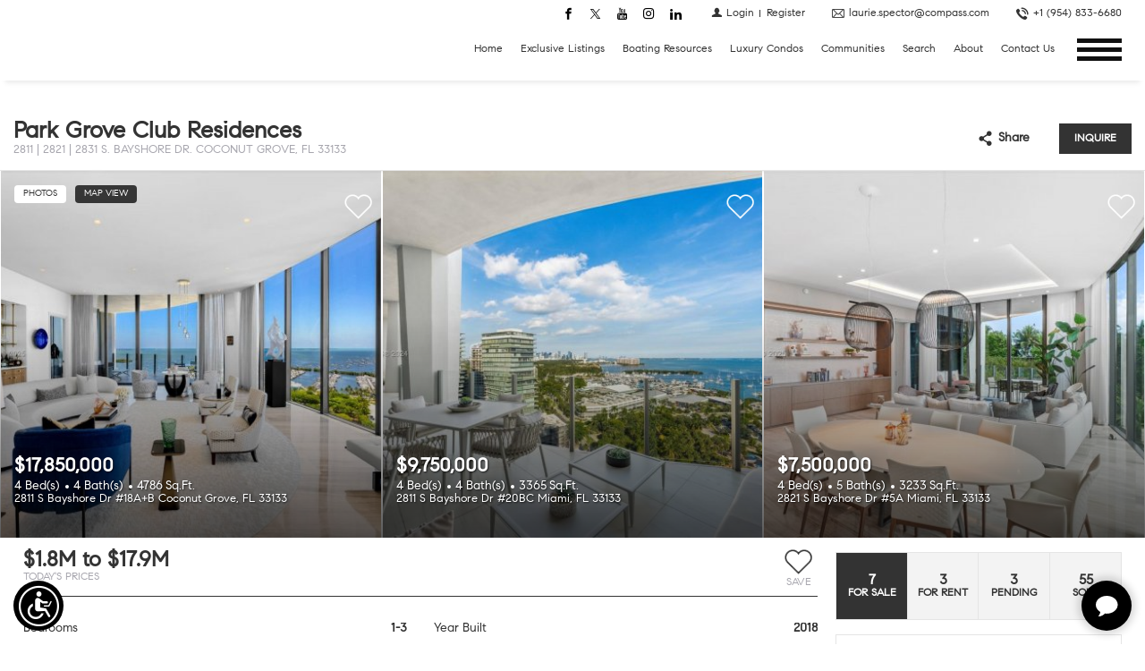

--- FILE ---
content_type: text/html; charset=utf-8
request_url: https://www.google.com/recaptcha/api2/anchor?ar=1&k=6LffcTwlAAAAALGZc78v8xpHGc5wribMpZucolyA&co=aHR0cHM6Ly9sYXVyaWVzcGVjdG9yLmNvbTo0NDM.&hl=en&v=PoyoqOPhxBO7pBk68S4YbpHZ&size=invisible&anchor-ms=20000&execute-ms=30000&cb=mmuqbog3jnkc
body_size: 48667
content:
<!DOCTYPE HTML><html dir="ltr" lang="en"><head><meta http-equiv="Content-Type" content="text/html; charset=UTF-8">
<meta http-equiv="X-UA-Compatible" content="IE=edge">
<title>reCAPTCHA</title>
<style type="text/css">
/* cyrillic-ext */
@font-face {
  font-family: 'Roboto';
  font-style: normal;
  font-weight: 400;
  font-stretch: 100%;
  src: url(//fonts.gstatic.com/s/roboto/v48/KFO7CnqEu92Fr1ME7kSn66aGLdTylUAMa3GUBHMdazTgWw.woff2) format('woff2');
  unicode-range: U+0460-052F, U+1C80-1C8A, U+20B4, U+2DE0-2DFF, U+A640-A69F, U+FE2E-FE2F;
}
/* cyrillic */
@font-face {
  font-family: 'Roboto';
  font-style: normal;
  font-weight: 400;
  font-stretch: 100%;
  src: url(//fonts.gstatic.com/s/roboto/v48/KFO7CnqEu92Fr1ME7kSn66aGLdTylUAMa3iUBHMdazTgWw.woff2) format('woff2');
  unicode-range: U+0301, U+0400-045F, U+0490-0491, U+04B0-04B1, U+2116;
}
/* greek-ext */
@font-face {
  font-family: 'Roboto';
  font-style: normal;
  font-weight: 400;
  font-stretch: 100%;
  src: url(//fonts.gstatic.com/s/roboto/v48/KFO7CnqEu92Fr1ME7kSn66aGLdTylUAMa3CUBHMdazTgWw.woff2) format('woff2');
  unicode-range: U+1F00-1FFF;
}
/* greek */
@font-face {
  font-family: 'Roboto';
  font-style: normal;
  font-weight: 400;
  font-stretch: 100%;
  src: url(//fonts.gstatic.com/s/roboto/v48/KFO7CnqEu92Fr1ME7kSn66aGLdTylUAMa3-UBHMdazTgWw.woff2) format('woff2');
  unicode-range: U+0370-0377, U+037A-037F, U+0384-038A, U+038C, U+038E-03A1, U+03A3-03FF;
}
/* math */
@font-face {
  font-family: 'Roboto';
  font-style: normal;
  font-weight: 400;
  font-stretch: 100%;
  src: url(//fonts.gstatic.com/s/roboto/v48/KFO7CnqEu92Fr1ME7kSn66aGLdTylUAMawCUBHMdazTgWw.woff2) format('woff2');
  unicode-range: U+0302-0303, U+0305, U+0307-0308, U+0310, U+0312, U+0315, U+031A, U+0326-0327, U+032C, U+032F-0330, U+0332-0333, U+0338, U+033A, U+0346, U+034D, U+0391-03A1, U+03A3-03A9, U+03B1-03C9, U+03D1, U+03D5-03D6, U+03F0-03F1, U+03F4-03F5, U+2016-2017, U+2034-2038, U+203C, U+2040, U+2043, U+2047, U+2050, U+2057, U+205F, U+2070-2071, U+2074-208E, U+2090-209C, U+20D0-20DC, U+20E1, U+20E5-20EF, U+2100-2112, U+2114-2115, U+2117-2121, U+2123-214F, U+2190, U+2192, U+2194-21AE, U+21B0-21E5, U+21F1-21F2, U+21F4-2211, U+2213-2214, U+2216-22FF, U+2308-230B, U+2310, U+2319, U+231C-2321, U+2336-237A, U+237C, U+2395, U+239B-23B7, U+23D0, U+23DC-23E1, U+2474-2475, U+25AF, U+25B3, U+25B7, U+25BD, U+25C1, U+25CA, U+25CC, U+25FB, U+266D-266F, U+27C0-27FF, U+2900-2AFF, U+2B0E-2B11, U+2B30-2B4C, U+2BFE, U+3030, U+FF5B, U+FF5D, U+1D400-1D7FF, U+1EE00-1EEFF;
}
/* symbols */
@font-face {
  font-family: 'Roboto';
  font-style: normal;
  font-weight: 400;
  font-stretch: 100%;
  src: url(//fonts.gstatic.com/s/roboto/v48/KFO7CnqEu92Fr1ME7kSn66aGLdTylUAMaxKUBHMdazTgWw.woff2) format('woff2');
  unicode-range: U+0001-000C, U+000E-001F, U+007F-009F, U+20DD-20E0, U+20E2-20E4, U+2150-218F, U+2190, U+2192, U+2194-2199, U+21AF, U+21E6-21F0, U+21F3, U+2218-2219, U+2299, U+22C4-22C6, U+2300-243F, U+2440-244A, U+2460-24FF, U+25A0-27BF, U+2800-28FF, U+2921-2922, U+2981, U+29BF, U+29EB, U+2B00-2BFF, U+4DC0-4DFF, U+FFF9-FFFB, U+10140-1018E, U+10190-1019C, U+101A0, U+101D0-101FD, U+102E0-102FB, U+10E60-10E7E, U+1D2C0-1D2D3, U+1D2E0-1D37F, U+1F000-1F0FF, U+1F100-1F1AD, U+1F1E6-1F1FF, U+1F30D-1F30F, U+1F315, U+1F31C, U+1F31E, U+1F320-1F32C, U+1F336, U+1F378, U+1F37D, U+1F382, U+1F393-1F39F, U+1F3A7-1F3A8, U+1F3AC-1F3AF, U+1F3C2, U+1F3C4-1F3C6, U+1F3CA-1F3CE, U+1F3D4-1F3E0, U+1F3ED, U+1F3F1-1F3F3, U+1F3F5-1F3F7, U+1F408, U+1F415, U+1F41F, U+1F426, U+1F43F, U+1F441-1F442, U+1F444, U+1F446-1F449, U+1F44C-1F44E, U+1F453, U+1F46A, U+1F47D, U+1F4A3, U+1F4B0, U+1F4B3, U+1F4B9, U+1F4BB, U+1F4BF, U+1F4C8-1F4CB, U+1F4D6, U+1F4DA, U+1F4DF, U+1F4E3-1F4E6, U+1F4EA-1F4ED, U+1F4F7, U+1F4F9-1F4FB, U+1F4FD-1F4FE, U+1F503, U+1F507-1F50B, U+1F50D, U+1F512-1F513, U+1F53E-1F54A, U+1F54F-1F5FA, U+1F610, U+1F650-1F67F, U+1F687, U+1F68D, U+1F691, U+1F694, U+1F698, U+1F6AD, U+1F6B2, U+1F6B9-1F6BA, U+1F6BC, U+1F6C6-1F6CF, U+1F6D3-1F6D7, U+1F6E0-1F6EA, U+1F6F0-1F6F3, U+1F6F7-1F6FC, U+1F700-1F7FF, U+1F800-1F80B, U+1F810-1F847, U+1F850-1F859, U+1F860-1F887, U+1F890-1F8AD, U+1F8B0-1F8BB, U+1F8C0-1F8C1, U+1F900-1F90B, U+1F93B, U+1F946, U+1F984, U+1F996, U+1F9E9, U+1FA00-1FA6F, U+1FA70-1FA7C, U+1FA80-1FA89, U+1FA8F-1FAC6, U+1FACE-1FADC, U+1FADF-1FAE9, U+1FAF0-1FAF8, U+1FB00-1FBFF;
}
/* vietnamese */
@font-face {
  font-family: 'Roboto';
  font-style: normal;
  font-weight: 400;
  font-stretch: 100%;
  src: url(//fonts.gstatic.com/s/roboto/v48/KFO7CnqEu92Fr1ME7kSn66aGLdTylUAMa3OUBHMdazTgWw.woff2) format('woff2');
  unicode-range: U+0102-0103, U+0110-0111, U+0128-0129, U+0168-0169, U+01A0-01A1, U+01AF-01B0, U+0300-0301, U+0303-0304, U+0308-0309, U+0323, U+0329, U+1EA0-1EF9, U+20AB;
}
/* latin-ext */
@font-face {
  font-family: 'Roboto';
  font-style: normal;
  font-weight: 400;
  font-stretch: 100%;
  src: url(//fonts.gstatic.com/s/roboto/v48/KFO7CnqEu92Fr1ME7kSn66aGLdTylUAMa3KUBHMdazTgWw.woff2) format('woff2');
  unicode-range: U+0100-02BA, U+02BD-02C5, U+02C7-02CC, U+02CE-02D7, U+02DD-02FF, U+0304, U+0308, U+0329, U+1D00-1DBF, U+1E00-1E9F, U+1EF2-1EFF, U+2020, U+20A0-20AB, U+20AD-20C0, U+2113, U+2C60-2C7F, U+A720-A7FF;
}
/* latin */
@font-face {
  font-family: 'Roboto';
  font-style: normal;
  font-weight: 400;
  font-stretch: 100%;
  src: url(//fonts.gstatic.com/s/roboto/v48/KFO7CnqEu92Fr1ME7kSn66aGLdTylUAMa3yUBHMdazQ.woff2) format('woff2');
  unicode-range: U+0000-00FF, U+0131, U+0152-0153, U+02BB-02BC, U+02C6, U+02DA, U+02DC, U+0304, U+0308, U+0329, U+2000-206F, U+20AC, U+2122, U+2191, U+2193, U+2212, U+2215, U+FEFF, U+FFFD;
}
/* cyrillic-ext */
@font-face {
  font-family: 'Roboto';
  font-style: normal;
  font-weight: 500;
  font-stretch: 100%;
  src: url(//fonts.gstatic.com/s/roboto/v48/KFO7CnqEu92Fr1ME7kSn66aGLdTylUAMa3GUBHMdazTgWw.woff2) format('woff2');
  unicode-range: U+0460-052F, U+1C80-1C8A, U+20B4, U+2DE0-2DFF, U+A640-A69F, U+FE2E-FE2F;
}
/* cyrillic */
@font-face {
  font-family: 'Roboto';
  font-style: normal;
  font-weight: 500;
  font-stretch: 100%;
  src: url(//fonts.gstatic.com/s/roboto/v48/KFO7CnqEu92Fr1ME7kSn66aGLdTylUAMa3iUBHMdazTgWw.woff2) format('woff2');
  unicode-range: U+0301, U+0400-045F, U+0490-0491, U+04B0-04B1, U+2116;
}
/* greek-ext */
@font-face {
  font-family: 'Roboto';
  font-style: normal;
  font-weight: 500;
  font-stretch: 100%;
  src: url(//fonts.gstatic.com/s/roboto/v48/KFO7CnqEu92Fr1ME7kSn66aGLdTylUAMa3CUBHMdazTgWw.woff2) format('woff2');
  unicode-range: U+1F00-1FFF;
}
/* greek */
@font-face {
  font-family: 'Roboto';
  font-style: normal;
  font-weight: 500;
  font-stretch: 100%;
  src: url(//fonts.gstatic.com/s/roboto/v48/KFO7CnqEu92Fr1ME7kSn66aGLdTylUAMa3-UBHMdazTgWw.woff2) format('woff2');
  unicode-range: U+0370-0377, U+037A-037F, U+0384-038A, U+038C, U+038E-03A1, U+03A3-03FF;
}
/* math */
@font-face {
  font-family: 'Roboto';
  font-style: normal;
  font-weight: 500;
  font-stretch: 100%;
  src: url(//fonts.gstatic.com/s/roboto/v48/KFO7CnqEu92Fr1ME7kSn66aGLdTylUAMawCUBHMdazTgWw.woff2) format('woff2');
  unicode-range: U+0302-0303, U+0305, U+0307-0308, U+0310, U+0312, U+0315, U+031A, U+0326-0327, U+032C, U+032F-0330, U+0332-0333, U+0338, U+033A, U+0346, U+034D, U+0391-03A1, U+03A3-03A9, U+03B1-03C9, U+03D1, U+03D5-03D6, U+03F0-03F1, U+03F4-03F5, U+2016-2017, U+2034-2038, U+203C, U+2040, U+2043, U+2047, U+2050, U+2057, U+205F, U+2070-2071, U+2074-208E, U+2090-209C, U+20D0-20DC, U+20E1, U+20E5-20EF, U+2100-2112, U+2114-2115, U+2117-2121, U+2123-214F, U+2190, U+2192, U+2194-21AE, U+21B0-21E5, U+21F1-21F2, U+21F4-2211, U+2213-2214, U+2216-22FF, U+2308-230B, U+2310, U+2319, U+231C-2321, U+2336-237A, U+237C, U+2395, U+239B-23B7, U+23D0, U+23DC-23E1, U+2474-2475, U+25AF, U+25B3, U+25B7, U+25BD, U+25C1, U+25CA, U+25CC, U+25FB, U+266D-266F, U+27C0-27FF, U+2900-2AFF, U+2B0E-2B11, U+2B30-2B4C, U+2BFE, U+3030, U+FF5B, U+FF5D, U+1D400-1D7FF, U+1EE00-1EEFF;
}
/* symbols */
@font-face {
  font-family: 'Roboto';
  font-style: normal;
  font-weight: 500;
  font-stretch: 100%;
  src: url(//fonts.gstatic.com/s/roboto/v48/KFO7CnqEu92Fr1ME7kSn66aGLdTylUAMaxKUBHMdazTgWw.woff2) format('woff2');
  unicode-range: U+0001-000C, U+000E-001F, U+007F-009F, U+20DD-20E0, U+20E2-20E4, U+2150-218F, U+2190, U+2192, U+2194-2199, U+21AF, U+21E6-21F0, U+21F3, U+2218-2219, U+2299, U+22C4-22C6, U+2300-243F, U+2440-244A, U+2460-24FF, U+25A0-27BF, U+2800-28FF, U+2921-2922, U+2981, U+29BF, U+29EB, U+2B00-2BFF, U+4DC0-4DFF, U+FFF9-FFFB, U+10140-1018E, U+10190-1019C, U+101A0, U+101D0-101FD, U+102E0-102FB, U+10E60-10E7E, U+1D2C0-1D2D3, U+1D2E0-1D37F, U+1F000-1F0FF, U+1F100-1F1AD, U+1F1E6-1F1FF, U+1F30D-1F30F, U+1F315, U+1F31C, U+1F31E, U+1F320-1F32C, U+1F336, U+1F378, U+1F37D, U+1F382, U+1F393-1F39F, U+1F3A7-1F3A8, U+1F3AC-1F3AF, U+1F3C2, U+1F3C4-1F3C6, U+1F3CA-1F3CE, U+1F3D4-1F3E0, U+1F3ED, U+1F3F1-1F3F3, U+1F3F5-1F3F7, U+1F408, U+1F415, U+1F41F, U+1F426, U+1F43F, U+1F441-1F442, U+1F444, U+1F446-1F449, U+1F44C-1F44E, U+1F453, U+1F46A, U+1F47D, U+1F4A3, U+1F4B0, U+1F4B3, U+1F4B9, U+1F4BB, U+1F4BF, U+1F4C8-1F4CB, U+1F4D6, U+1F4DA, U+1F4DF, U+1F4E3-1F4E6, U+1F4EA-1F4ED, U+1F4F7, U+1F4F9-1F4FB, U+1F4FD-1F4FE, U+1F503, U+1F507-1F50B, U+1F50D, U+1F512-1F513, U+1F53E-1F54A, U+1F54F-1F5FA, U+1F610, U+1F650-1F67F, U+1F687, U+1F68D, U+1F691, U+1F694, U+1F698, U+1F6AD, U+1F6B2, U+1F6B9-1F6BA, U+1F6BC, U+1F6C6-1F6CF, U+1F6D3-1F6D7, U+1F6E0-1F6EA, U+1F6F0-1F6F3, U+1F6F7-1F6FC, U+1F700-1F7FF, U+1F800-1F80B, U+1F810-1F847, U+1F850-1F859, U+1F860-1F887, U+1F890-1F8AD, U+1F8B0-1F8BB, U+1F8C0-1F8C1, U+1F900-1F90B, U+1F93B, U+1F946, U+1F984, U+1F996, U+1F9E9, U+1FA00-1FA6F, U+1FA70-1FA7C, U+1FA80-1FA89, U+1FA8F-1FAC6, U+1FACE-1FADC, U+1FADF-1FAE9, U+1FAF0-1FAF8, U+1FB00-1FBFF;
}
/* vietnamese */
@font-face {
  font-family: 'Roboto';
  font-style: normal;
  font-weight: 500;
  font-stretch: 100%;
  src: url(//fonts.gstatic.com/s/roboto/v48/KFO7CnqEu92Fr1ME7kSn66aGLdTylUAMa3OUBHMdazTgWw.woff2) format('woff2');
  unicode-range: U+0102-0103, U+0110-0111, U+0128-0129, U+0168-0169, U+01A0-01A1, U+01AF-01B0, U+0300-0301, U+0303-0304, U+0308-0309, U+0323, U+0329, U+1EA0-1EF9, U+20AB;
}
/* latin-ext */
@font-face {
  font-family: 'Roboto';
  font-style: normal;
  font-weight: 500;
  font-stretch: 100%;
  src: url(//fonts.gstatic.com/s/roboto/v48/KFO7CnqEu92Fr1ME7kSn66aGLdTylUAMa3KUBHMdazTgWw.woff2) format('woff2');
  unicode-range: U+0100-02BA, U+02BD-02C5, U+02C7-02CC, U+02CE-02D7, U+02DD-02FF, U+0304, U+0308, U+0329, U+1D00-1DBF, U+1E00-1E9F, U+1EF2-1EFF, U+2020, U+20A0-20AB, U+20AD-20C0, U+2113, U+2C60-2C7F, U+A720-A7FF;
}
/* latin */
@font-face {
  font-family: 'Roboto';
  font-style: normal;
  font-weight: 500;
  font-stretch: 100%;
  src: url(//fonts.gstatic.com/s/roboto/v48/KFO7CnqEu92Fr1ME7kSn66aGLdTylUAMa3yUBHMdazQ.woff2) format('woff2');
  unicode-range: U+0000-00FF, U+0131, U+0152-0153, U+02BB-02BC, U+02C6, U+02DA, U+02DC, U+0304, U+0308, U+0329, U+2000-206F, U+20AC, U+2122, U+2191, U+2193, U+2212, U+2215, U+FEFF, U+FFFD;
}
/* cyrillic-ext */
@font-face {
  font-family: 'Roboto';
  font-style: normal;
  font-weight: 900;
  font-stretch: 100%;
  src: url(//fonts.gstatic.com/s/roboto/v48/KFO7CnqEu92Fr1ME7kSn66aGLdTylUAMa3GUBHMdazTgWw.woff2) format('woff2');
  unicode-range: U+0460-052F, U+1C80-1C8A, U+20B4, U+2DE0-2DFF, U+A640-A69F, U+FE2E-FE2F;
}
/* cyrillic */
@font-face {
  font-family: 'Roboto';
  font-style: normal;
  font-weight: 900;
  font-stretch: 100%;
  src: url(//fonts.gstatic.com/s/roboto/v48/KFO7CnqEu92Fr1ME7kSn66aGLdTylUAMa3iUBHMdazTgWw.woff2) format('woff2');
  unicode-range: U+0301, U+0400-045F, U+0490-0491, U+04B0-04B1, U+2116;
}
/* greek-ext */
@font-face {
  font-family: 'Roboto';
  font-style: normal;
  font-weight: 900;
  font-stretch: 100%;
  src: url(//fonts.gstatic.com/s/roboto/v48/KFO7CnqEu92Fr1ME7kSn66aGLdTylUAMa3CUBHMdazTgWw.woff2) format('woff2');
  unicode-range: U+1F00-1FFF;
}
/* greek */
@font-face {
  font-family: 'Roboto';
  font-style: normal;
  font-weight: 900;
  font-stretch: 100%;
  src: url(//fonts.gstatic.com/s/roboto/v48/KFO7CnqEu92Fr1ME7kSn66aGLdTylUAMa3-UBHMdazTgWw.woff2) format('woff2');
  unicode-range: U+0370-0377, U+037A-037F, U+0384-038A, U+038C, U+038E-03A1, U+03A3-03FF;
}
/* math */
@font-face {
  font-family: 'Roboto';
  font-style: normal;
  font-weight: 900;
  font-stretch: 100%;
  src: url(//fonts.gstatic.com/s/roboto/v48/KFO7CnqEu92Fr1ME7kSn66aGLdTylUAMawCUBHMdazTgWw.woff2) format('woff2');
  unicode-range: U+0302-0303, U+0305, U+0307-0308, U+0310, U+0312, U+0315, U+031A, U+0326-0327, U+032C, U+032F-0330, U+0332-0333, U+0338, U+033A, U+0346, U+034D, U+0391-03A1, U+03A3-03A9, U+03B1-03C9, U+03D1, U+03D5-03D6, U+03F0-03F1, U+03F4-03F5, U+2016-2017, U+2034-2038, U+203C, U+2040, U+2043, U+2047, U+2050, U+2057, U+205F, U+2070-2071, U+2074-208E, U+2090-209C, U+20D0-20DC, U+20E1, U+20E5-20EF, U+2100-2112, U+2114-2115, U+2117-2121, U+2123-214F, U+2190, U+2192, U+2194-21AE, U+21B0-21E5, U+21F1-21F2, U+21F4-2211, U+2213-2214, U+2216-22FF, U+2308-230B, U+2310, U+2319, U+231C-2321, U+2336-237A, U+237C, U+2395, U+239B-23B7, U+23D0, U+23DC-23E1, U+2474-2475, U+25AF, U+25B3, U+25B7, U+25BD, U+25C1, U+25CA, U+25CC, U+25FB, U+266D-266F, U+27C0-27FF, U+2900-2AFF, U+2B0E-2B11, U+2B30-2B4C, U+2BFE, U+3030, U+FF5B, U+FF5D, U+1D400-1D7FF, U+1EE00-1EEFF;
}
/* symbols */
@font-face {
  font-family: 'Roboto';
  font-style: normal;
  font-weight: 900;
  font-stretch: 100%;
  src: url(//fonts.gstatic.com/s/roboto/v48/KFO7CnqEu92Fr1ME7kSn66aGLdTylUAMaxKUBHMdazTgWw.woff2) format('woff2');
  unicode-range: U+0001-000C, U+000E-001F, U+007F-009F, U+20DD-20E0, U+20E2-20E4, U+2150-218F, U+2190, U+2192, U+2194-2199, U+21AF, U+21E6-21F0, U+21F3, U+2218-2219, U+2299, U+22C4-22C6, U+2300-243F, U+2440-244A, U+2460-24FF, U+25A0-27BF, U+2800-28FF, U+2921-2922, U+2981, U+29BF, U+29EB, U+2B00-2BFF, U+4DC0-4DFF, U+FFF9-FFFB, U+10140-1018E, U+10190-1019C, U+101A0, U+101D0-101FD, U+102E0-102FB, U+10E60-10E7E, U+1D2C0-1D2D3, U+1D2E0-1D37F, U+1F000-1F0FF, U+1F100-1F1AD, U+1F1E6-1F1FF, U+1F30D-1F30F, U+1F315, U+1F31C, U+1F31E, U+1F320-1F32C, U+1F336, U+1F378, U+1F37D, U+1F382, U+1F393-1F39F, U+1F3A7-1F3A8, U+1F3AC-1F3AF, U+1F3C2, U+1F3C4-1F3C6, U+1F3CA-1F3CE, U+1F3D4-1F3E0, U+1F3ED, U+1F3F1-1F3F3, U+1F3F5-1F3F7, U+1F408, U+1F415, U+1F41F, U+1F426, U+1F43F, U+1F441-1F442, U+1F444, U+1F446-1F449, U+1F44C-1F44E, U+1F453, U+1F46A, U+1F47D, U+1F4A3, U+1F4B0, U+1F4B3, U+1F4B9, U+1F4BB, U+1F4BF, U+1F4C8-1F4CB, U+1F4D6, U+1F4DA, U+1F4DF, U+1F4E3-1F4E6, U+1F4EA-1F4ED, U+1F4F7, U+1F4F9-1F4FB, U+1F4FD-1F4FE, U+1F503, U+1F507-1F50B, U+1F50D, U+1F512-1F513, U+1F53E-1F54A, U+1F54F-1F5FA, U+1F610, U+1F650-1F67F, U+1F687, U+1F68D, U+1F691, U+1F694, U+1F698, U+1F6AD, U+1F6B2, U+1F6B9-1F6BA, U+1F6BC, U+1F6C6-1F6CF, U+1F6D3-1F6D7, U+1F6E0-1F6EA, U+1F6F0-1F6F3, U+1F6F7-1F6FC, U+1F700-1F7FF, U+1F800-1F80B, U+1F810-1F847, U+1F850-1F859, U+1F860-1F887, U+1F890-1F8AD, U+1F8B0-1F8BB, U+1F8C0-1F8C1, U+1F900-1F90B, U+1F93B, U+1F946, U+1F984, U+1F996, U+1F9E9, U+1FA00-1FA6F, U+1FA70-1FA7C, U+1FA80-1FA89, U+1FA8F-1FAC6, U+1FACE-1FADC, U+1FADF-1FAE9, U+1FAF0-1FAF8, U+1FB00-1FBFF;
}
/* vietnamese */
@font-face {
  font-family: 'Roboto';
  font-style: normal;
  font-weight: 900;
  font-stretch: 100%;
  src: url(//fonts.gstatic.com/s/roboto/v48/KFO7CnqEu92Fr1ME7kSn66aGLdTylUAMa3OUBHMdazTgWw.woff2) format('woff2');
  unicode-range: U+0102-0103, U+0110-0111, U+0128-0129, U+0168-0169, U+01A0-01A1, U+01AF-01B0, U+0300-0301, U+0303-0304, U+0308-0309, U+0323, U+0329, U+1EA0-1EF9, U+20AB;
}
/* latin-ext */
@font-face {
  font-family: 'Roboto';
  font-style: normal;
  font-weight: 900;
  font-stretch: 100%;
  src: url(//fonts.gstatic.com/s/roboto/v48/KFO7CnqEu92Fr1ME7kSn66aGLdTylUAMa3KUBHMdazTgWw.woff2) format('woff2');
  unicode-range: U+0100-02BA, U+02BD-02C5, U+02C7-02CC, U+02CE-02D7, U+02DD-02FF, U+0304, U+0308, U+0329, U+1D00-1DBF, U+1E00-1E9F, U+1EF2-1EFF, U+2020, U+20A0-20AB, U+20AD-20C0, U+2113, U+2C60-2C7F, U+A720-A7FF;
}
/* latin */
@font-face {
  font-family: 'Roboto';
  font-style: normal;
  font-weight: 900;
  font-stretch: 100%;
  src: url(//fonts.gstatic.com/s/roboto/v48/KFO7CnqEu92Fr1ME7kSn66aGLdTylUAMa3yUBHMdazQ.woff2) format('woff2');
  unicode-range: U+0000-00FF, U+0131, U+0152-0153, U+02BB-02BC, U+02C6, U+02DA, U+02DC, U+0304, U+0308, U+0329, U+2000-206F, U+20AC, U+2122, U+2191, U+2193, U+2212, U+2215, U+FEFF, U+FFFD;
}

</style>
<link rel="stylesheet" type="text/css" href="https://www.gstatic.com/recaptcha/releases/PoyoqOPhxBO7pBk68S4YbpHZ/styles__ltr.css">
<script nonce="xs82eKEmfvR2vuykhG6SaQ" type="text/javascript">window['__recaptcha_api'] = 'https://www.google.com/recaptcha/api2/';</script>
<script type="text/javascript" src="https://www.gstatic.com/recaptcha/releases/PoyoqOPhxBO7pBk68S4YbpHZ/recaptcha__en.js" nonce="xs82eKEmfvR2vuykhG6SaQ">
      
    </script></head>
<body><div id="rc-anchor-alert" class="rc-anchor-alert"></div>
<input type="hidden" id="recaptcha-token" value="[base64]">
<script type="text/javascript" nonce="xs82eKEmfvR2vuykhG6SaQ">
      recaptcha.anchor.Main.init("[\x22ainput\x22,[\x22bgdata\x22,\x22\x22,\[base64]/[base64]/[base64]/KE4oMTI0LHYsdi5HKSxMWihsLHYpKTpOKDEyNCx2LGwpLFYpLHYpLFQpKSxGKDE3MSx2KX0scjc9ZnVuY3Rpb24obCl7cmV0dXJuIGx9LEM9ZnVuY3Rpb24obCxWLHYpe04odixsLFYpLFZbYWtdPTI3OTZ9LG49ZnVuY3Rpb24obCxWKXtWLlg9KChWLlg/[base64]/[base64]/[base64]/[base64]/[base64]/[base64]/[base64]/[base64]/[base64]/[base64]/[base64]\\u003d\x22,\[base64]\\u003d\\u003d\x22,\x22F0ElWzzDiXc9fcK3VjTCk8OvwobCg8O1PsK0w4liVMKLXsKqR3MaPT7DrAZJw4kywpLDg8OxEcORUMODQXJ8aAbCtQA5wrbCqVHDtzlNWUMrw55ZWMKjw4F5ZxjChcO7X8KgQ8O7GMKTSkl8fA3DmXDDucOIW8K0Y8O6w4/CrQ7CncKGajQYLUjCn8KtXhgSNmckJ8Kcw7bDuQ/CvAbDhw48wq0iwqXDjjjCmilNX8Ofw6jDvmDDlMKEPQjCpz1gwpTDqsODwoVFwpEoVcOtwqPDjsO/[base64]/[base64]/DjcOxw6nCu2vCvcKdLsKhwrPCq8KdZiXDi8KUwpjCmTvCimUTw5jDoh8Pw6pifz/CgsKZwoXDjHDCtXXCksKowoNfw68Yw5IEwqkIwrfDhzwUHsOVYsOcw6LCoitLw45hwp0DLsO5wrrCtgjCh8KTKcO9Y8KCwpbDqEnDoDd4wozClMOYw6MfwqlIw6fCssOdXgDDnEV2D1TCuj/CkBDCuwtIPhLCvcKONBxIworCmU3DrsOrG8K/IVNrc8O+RcKKw5vCmFvClcKQLcOLw6PCqcKow7lYKmnClMK3w7Fow5fDmcOXLMK/bcKawq/Dv8Oswp0NZMOwb8K8Q8Oawqw5w7ViSk5BRRnCrMKjF0/DhMOiw4xtw5PDlMOsR1HDnEl9woLCuB4yEHQfIsKvQMKFTWZ4w73Dpkdnw6rCjglyOMKdVBvDkMOqwqwcwplbwq4Bw7PClsK0wpnDu0DCvXR9w79STMObQ2fDrcO9P8OcNxbDjAgmw63Cn0LCvcOjw6rCmk1fFi/ChcK0w45WSMKXwodOwq3DrDLDpxQTw4o8w7s8wqDDkjhiw6Y3NcKQcwxESivDvcOfeg3CncOFwqBjwrZJw63CpcODw7grfcOqw4scdwjDtcKsw6YDwrk9f8O3woFBI8Kbwp/CnG3DqEbCtcOPwq50Z3kbw5xmUcKFaWENwpMQDsKjwoPConxrDsKQW8K6S8K1CsO6PAHCiXHDo8KWV8KcJEBuw7RTDAfDiMKCwosaCcKwI8Knw7/DkCHCmT3DnD5MMMKKNMK2wovDhm/CmQQzVX3Driokw5d7w4FXwrnChUbDosOvFyXDmMOLwqdtJcK2w6zDqXDCiMKNwpMzw6ZmRMKuesOUFMKGZcKKAMOkambCnHDCr8ODw77DnyLCoxEuw4UUBmTDgcKEw5zDnMOGS2XDji/DssK7wrfDk1UyY8KSwrh/w6XDtTzDg8KawqExwp8RKn3DsxsxDAvDssOJf8OMBMKgwpjDgAsFesOFwq0vw4jCk1djbMOow60cwqHDtcKEw5lkw5YGNwRkw4UpEBLDoMKpwo47w6fDiDUKwpEbawtERGbDux1gwpfDpMKPe8KwEMOQZDLCjMKDw4XDhcKIw5obwo5uPiHClz/DvkhmwqPDi0kNBU7Dl35NXwcAw5jDicK6w4Fnw6bClMOaPMOoLsKICMKwF2V6wqbDmRDCtB/DijTCmE3CmsKLOMO0eFoVOGJ/HMOxw4tvw6JAB8K0wr7DkDEMLwMkw4XDhDU/cizCowI7wrTCqzgEF8K+asKywpzDj2FLwpoQw4TCnMKwwqHCmjgTwodGw6xvw4fDiBpew58UBzxJwr08DsKUw5/Dq1xPw5g8OsO4wozChsOuwr3CsEB9aFYhCxvCq8K8YR/DmhJnc8OSJMOYwoY2w6PCicO8AAE/XMK+YMKXdsO3w5BLwrfDtsODY8K8cMOiwo11XTpywoQ1wrhwJyIyGHfCgsKWcELDusKFwo/[base64]/[base64]/DqBwHw6AiKMK1woYNwr04Hm/Cs8KJw504wrvDlA3Cl3I2Om/Dr8KiCxopwosOwrBuKxTDmgzCoMK1w4A5w5HDqxInw7cCwoVFHlvDnMKCw5oowroLwoZ2w5VKw7pMwp42TFgXwq/CqT/Dt8Krw5zDglEmJcKEw7/DqcKKbHA4ExbCiMK9aA/Dk8OzSsOawr3CoRNWNcKgw7wJD8Olwp15ZMKSFcK1BG9VwonDj8O/wqfCqVc0w6B5wr7CnR3DnMK/YFdBw6BWw61kKh3DkMONfGvCmxUFw4N5w7w/EsOHcidOw7rCjcKracK8w7FZw4dXVDcHID/DrV12PcOrZWvDrsOJZcKtCVYJCMOMJcOsw7zDrA/DscOBwr4Tw6hLfEdaw47Cgys1Z8OswrIjwpfCtsKaFRQ+w43DsQpPwprDlztMBV3CtHPDvMOJDGdWw7LDoMOSw7UxwqLDm2/Cm2bCg3vDpHALEBfChcKAw7BJD8KpFR5ww5Eyw786w73DmFIBDMOZwpbDoMOvwprCu8KzAsOiaMOiP8O6MsK5PsK2wo7Cu8O/e8OFeW06w4jCscKvQMK8X8OGRz3CsynClMOOwq/Dp8OTFi0Ow6zDnsKbwoFdw4/CocOOw5PDi8K/CE/DjhvClHLCpFrCocKdIl3DjXUCAcOBw6IWFcOtRMOgw4k6w6fDlFPDuDMVw4HCn8OSw6cjeMKQZGg0e8KRA1jCky/[base64]/[base64]/DnzoHS8KoRnnDjDxTOcKew5kdw6pYScKoRgoiwpDCs2RqfSgFw5nCjMK7eCvChMOzwprDkcOkw6NCGkVrwo3Dv8Knw70OfMKvw57DhcKyEcKJw4rCpsKQwpXCumsaEMKww4V6wqNoZMKFwqLCmMKREwHCmcORDRLCjMKrHhbCrcK6w6/CikzDvAfChMOOwoNjw7nCnMKpMkHDlmnCuXTDssOfwpvDvy/[base64]/[base64]/XsKSHkpAAiZeByx+wo8sYcOrw60IwoXCusOWw6ZWYjsPFsOKw4d3wobDscOzXcOQaMOXw7PDk8KxD1gcwpnCk8KQD8KHcsO1w7fCv8KZwplrU2ZiSMOZcy5aLncGw6PClsKVeFhoTV5CIMKkwqFrw6hmw5Buwqgnw4/[base64]/[base64]/wph1JMKnSsKrwpbDlsKPw5Vlw5HDiB7CsMK+wo8iUDljZxYXwqXCgMKrT8KZfsKBNSjCgwjCpMKmw5cNw5EsU8Oucztpw6LChMKHaVpoKivCp8K/Nl/ChBJhPMKjFMKLTxUDwovDjMOAw6rDgTYGasOWw6TCqMKpw4wqw7lBw7pywpfDt8OrVMOKNsONw78SwqQ2XcOsITcvwovCkDEawqPDtxw+w6zDuVTCpQoiwrTCkcKiwph9JHDCpsOiwq9cP8KdBsO7w5UHIcKZK0QlK1HDncOCAMKDKsOTaBV/bsK8AMKSTBd+FBXCt8Ozw5Z6HcOBflhLT0ptwr/CtMO9VjjDhg/CpHLDlAfClMOywrokMMKKwpTChSfDhsOPVgnDsw4BXBUSFsKlccOiWTvDowpHw7UZKA/DpMKwworCtMOiPAcDw5rDsVRPQzHCg8KxwrDCtMOCw4/Dh8KTw7fDhMO7wp5LW0jCq8OTH2E+BsOiw61dw4bDlcOdwqHDvXbDlcO/[base64]/[base64]/[base64]/DhBlYB8OITTTDmMO4wqpnYi4wwrwgwqdQJlDCpMOjcH5EG0EyworCkcOcTDPCsFfDln4WYMORWMOjwp0rw73CgsOjw7fDhMKHw6cxQsKWwrt8acKYw6/Cqh/[base64]/BDcpwqfCgsOGf8KKw4PDlcOxX8OGw7NKI8OBOE3Cpj3DlWXCmMKLw4zChglEwpBJD8K/[base64]/[base64]/DqgHCjMKBwrfCj8OTJcKAw5/Dt8K2DDDCrMK5CcKQwrQNEgsqGcOMw7FVK8OywoHCmxfDkMK2ainDjDbDisKBCsO4w5rDuMKwwo88w60fw6EIw7ABwr3DqwdNw7/DqMOwQ0RTw44WwoNGwpRqw5YHDsO5w6XCoxIDKMKhG8KIw7/ClsKMZFDCjVXDmsOmJsKLJQXCtsOpw43DrMOkaSXDvUU/w6JuwpPCmEFwwpkyQgrDqMKBGsOSwoPCiTsewoMiPQrClxPCoEknHMO7aTzDsSPDlGXDvMKNSsKkXWjDlMOEBwMUVsKpdWjCiMKgUsOoT8OkwqhMbF3Cl8KFCMKWTMOqwozCs8ORwqjDuHHDhAFfAMKwP0HDuMO/wrZRw57DssKGwonCgD8nw6hOwqHCtGbDvCVJOzRZC8O2w6HDkMObKcKCYsKyYMKNbmZwdBRBLcKYwolKRC7DhcKwwobCiyY9w6HCkAxoHMKiRzXDiMK0w5PDssOAXAR/M8KOaGfCmS4ow6TCscOUK8Ocw7zDix7CpD7DikXDq1HCmcOSw7jDpcKgw7w3w7/DqBLDgcKgfl1Tw7kZw5LCocO2wqPDmsOswqVdw4TDq8KDAhTCjWLCm05hGsO9QcOCRWxgKCXDlVoaw4QzwqrDh2Umwoh1w7tHGTXDnsK+wovCncOgZcO5VcO+K1rDsnLCqEvChsKhFGHCkcK2Oz8hwrXDrW/CicKBwobDhz7CpjEmwopwRMOYcnUkwoQKHwTChMOlw49rw5ctUnXDtVRMw48rwr7DjFfDucKOw75oKDbDhRPCi8KCIsKyw5R4wrobFMOLw5XCq0/DqTLDjcOOIMOuYWvCnD8QPMOPFSUyw6bClMOUeB/DvcKQw75caD/DqMK+w7rDpsKnw4x8BwvDjBXDl8O2JBFmSMOtI8KUwpfCsMOpMAg6wo8GwpHCo8OdRcOpbMKrwr99TS/DjD83S8OnwpJnw7/Dm8OFdMKUwp7DrSxtV0XDksKjw7XDqmHDscKhOMO1C8ODGRLCssOvwoDDmcONwpzDssKFFw3DqwI8wpgyT8KsOcOmFDTCgSw+ZB0QwqnCs2IobjRGVsKVBcKGwoY5wqFif8KfEzPDlWHDl8KlV1HDvh5jFcKjwqDCqCbDgcKpwrlBASfDlcOcwoDDugUYw7/DukbDvsOHw5PCq3vDt1XDhsKfw4pyGcOKEMKcw4habWzCtHIuUMOSwrUAwqbDiifDqWvCvMO0woHDrBfCjMKhwp/CtMK/VWMQKcKlworCncOSZljDnU/ClcKfVnrClsOuCcOXwpPDoSDDisO8w6PDoBVyw6Vcw57DlcO2w67CszRlIxbDjkbCuMKYCsKxYxBbBFcWKcKBw5RTwpHCoyIqw7dSw4cQFGpow58DGADCr2XDmwRAwoZWw73DuMO/SsKkKiI7w6XCq8O0M19jwq4MwqttJn7CrMOCw5ceHMOiwpvDhGd8L8Onw6vDmExSwr9JNsOAQ27Cj3PChMKSw6Vdw7HDsMKVwqvCpsKnV3DDjsONwrEXKcOiw4LDmHoywpIXNhgbwpNHw7zDmcO/[base64]/CisOOWcKlw7zCgVjCocKHFDErYMKiw7/ChngYSGXDuGHDtihcwo3Ch8K9aBzCoSgwXcKpwqvCthXCgMOsw4Jaw7xOc3pzLm4Ow7zCucKlwopGJk7DqTXDusOOw4LCjCbDvsOsfgXDk8K8E8K7Z8KPwqTCnybCt8K5w6vCkTjCmMOaw63Dh8OKw6xGw7UzfcOWSy/Ch8KAwp/CimnCscOJw7nDnx4dIcOSw63DrxTCgVLCocKeL3XDgDTCkcOdQFzClHgfR8K+wqzDuQ0XVDTCqMKsw5RHTBMUwqnDk13DqmpwAHVww4jCpysWbEJNFiTCoH53w6LDuAPCtW/DlsK+woDCnX0awqkTZ8O9w47CoMKtw4nDvh8uwq1Qw4vCm8OCH2g1wrvDsMOtwrPCuAPClMOdIhR/wqp6Txcdw5jDgw0Ew4FWw44MBMK7dEFkwp4JCcOSw6RUN8O1wq3CpsKGwrQzwoTCqsKTRMKDw7TDuMO/J8OQYsKww5gawrfDuDxXO0vCjDQvFAbCkMKxw4vDmcOPwqjCg8OawpjCiwl/w53Dv8KawqbDqxlKcMOQQhhVACvDvyPCnHbCrsKvTcKlRQMMIMOlw4BNdcKMNsO3wpYoB8ORwrbDr8K6woEkfy1+XnJ9w4jCiDBZFcKoXw7DkMKCZQvDqyfDg8Kzw5gPw4PCksO8w684KsOZwrw/[base64]/CtMO+ZsK6GcORQsKJJ3HDvMOqwozCl8KHw7nCpDVaw71lw5ESwqIUSsOxwoApOW/[base64]/CgsOTwrrDiB4LEcOcwqUfwoAHcsKfCsO0wo9MDEsiGsK5wr7CthPCjBYgwpZUw5bChcKbw7Z7XmTCsnduw6YEwrnDv8KIcUh1wp3DnW8WJCMVwp3DqsKcbcOqw67DiMO1wq/[base64]/[base64]/CjxvDkcOIZATDkW4ANhvDpcOQw7XCqcK2aXV/w7bDisOdwpFlw4INw4sDH2PDvlTChsK4wrbDksKWw7Utw7jDgxTCjyZ+w5HDisKmbEduw74fw7vCk2ErW8ODVsOHWMOOS8OMwrDDtGbDisOmw7/DsHA/N8KlAcOCGmvCizZwfsKje8KRwqPDlEANcBfDocKLwrbDmcKCwog9HSbDoVbCh1sBYnR9woQLE8ORw7jCq8OmwozCt8Okw6DCmcKTH8Krw6onDMKiLRQZa2rCocOFw7olwocIw7AkYMOzwqzDngxIw7wBZWpywpNvwrgKKsOZYMOew6/CoMOvw5d3w7HCrsOzwpDDsMO1QBnDvwbDnjJtbzxeXRrCnsKUOsODdMK+XMK/KsOvOsOaE8Ofw6jDjDkDQMKyVkMjwqLCvEPCjcOqwoHCvzzDoB44w4E/woTCpGwswqXCl8Kcwp/DlnjDs1TDtRnCllRFw7bCnUkya8KsQDjDkcOpAMKcw7bChS5JYsKiOGPDu2XCpBoJw6Jsw77ChTXDmnbDn3fCnWpVS8O1JMKnIMOhC3DDk8KtwpVYw7/DisOBwr/DrcO0wpjCksK7w6vDpcO1w41OaVx5EVHCu8KeCH1Pwo0hw7k/[base64]/woYFw7/CpjfDtSBHAzgswqrDtBcuw7DDpMOAwo/DnlxgHcKBw6c2wrXCvMOcb8O6JCjCkGfCinLClGIxw7J6w6HCqBxsPMOwe8KJKcKCw55vZGhREUDDrcOvEjkKwqHDmgfCmgnCu8KNZMOTw4twwqZLwqsNw6bCpxvDnQlYbTUyZF/Dgg/Cug7CoCJ6EMKSwopxw4zCi37CpcKNwpPDlcKYWhDCmsK/wrUDwoDCr8K7w6xWfcK4A8OtwrjCncKtwpxzw4xCIMOxw7zDncOvKMKUwqwRFMOmw4hXRyPCsivCrcOzM8OSTsO+w6/Djx4sAcOBd8Oqw75mw5YMwrYSw6Ncc8OPfFTCtGdNw7pAEld0L23CqsKEw4UWc8OGwr3Do8KWw4hKaQJVLMOqw6t/w5FRGzhZSWbCvsObKl7DmcK5w4NBEGvDiMOxwo/Dv3TDrxnDmMKkaWfDtwUJP0/DsMOZwojCk8KyOsObOXlcwoN8w7/CosOgw4HDhQ0mJkxaPk4Ww5tnw5Ftw7A0B8KRwrZGw6UbwrTCucO1JMK0OGxvfzbDvMOjw6kuU8KWwqoNccKSwpcdAcORMsOHLMOuLsK0w7zDiivDp8KQB31bScO2w69+wonCikguYcKIwosUID/[base64]/[base64]/w6w/AMKsIMOeZcKxR8KYSB7CiVN0LV0IwqTCvsOJJ8OgKAPDs8K7GsKlw5Zkw4TCnXPDmMK6woTDsELDv8KxwoXDkljDtW/CicOJw67DsMKdPsOSKcKLw6JoZMKSwpgTwrTCrsKlUMO5wqnDj3c1woXCsgwzw5xdwp3CpC4bwoDDkcOdw5FgFsK9LMO3ei/DtiwRCj0OPMKpIMKmw6YjfFbCkBTDjkbDtcO0w6fDnF84w5vDr1HClUTCrMO7EcONS8Kewo7DjcO/CMKIw6vCusKFF8OFwrFvw6RsXcK5FcOSasOAw613eBrCsMKqw5HDtE8LL2bCk8OdQcOywr9NJMKWw5DDjsK4wrrCu8OdwqPCmzPDvMKBQsKYPsKQRcOywqJoB8OMwr4cw7tNw78TZmvDn8KYYsOfCCrDkcKNw7rCu2wywrp/A38dwpfDpxvCkcKjw7oqwqJEEj/CgcO2cMO+TGglOMOPwpnCtW/Dg0rDr8KDbsK8w5Zhw4LCgnw2w71dwq3DhsO/Yx8Ew5pBZMKdCsONHzdbw6DDgsOrfBFbwp7CukUew51eJsKxwqchw7lCw5JIFcKOw6FIw6QLQFNgYsO2woMDwoPCk3QFXmjDlzNewozDicOQw4IawqnCqVtPccOiW8KXSVsewqQsw7PDjMOuJsOIwrcQw5wmc8KWw7U8aTpNP8KCEcK0w6/[base64]/w5zCu8Oswq/DtcKFw5nDiMKUUELCgVsJw6Zhw7LDosKsQzDCoCVOwoopw6HDkcOcw6fCplwkw5bCqhs7w71VCUbDrMKUw5jCjMKQLGRVc0RxwqbCpMOEOV/CuTtsw67CuUBHwqHCs8OdN0vCnQHDtFXCuAzCqcKpacKuwrIhBcKFS8Kow688eMO/[base64]/wrsOG8OWP0FZw7vDv8KNwqNNwqULw5B0MMOBw5bCn8OpGsOxeUMUwqDCp8ODw4LDvkTDpgfDlcKdV8KINXIhw4/ChMKSwoMXFWBVwo3DplTDtcOhVcK7wocQSQnDtiPCt35vwrlNGAt+w6pOw7jDtsKbGk/CnlTCucOhdxnCnSnDjsOhwq5KwpTDssOwI23Dl08rHhjDscOrwpvDjMOTwpcCRsK5bcKLwqE7GRA8IsOrwoQiwoV0C0RnHx4xJ8OLw5AYeQktVW/ClsOfIcOjwqvDi0PDpsKPcBnCrgzCrCJZVsONw7gLw77DusKcw59Vw6BdwrJuOGY/D3YAKV/ChsK4bcKxUyMlUsKkwqM8YcO0wodnS8K4Kz9uwqVKDsOhwqfCvMOpXj9dwpchw4/CiQ/CjcKMwp49HWHCgsOgw5zClXM3AMKXwrTCjUXDk8KgwooswpFTKXXCh8KLw5HCq1TCn8KZc8OxEgd4wpbCj2c5Xycfw5B/w7/[base64]/Drzw/wpwmwrlubsOEwoHCqB9JZcO5w6VuwrXDnyHDjMODLcOgQMOeIWnCogTDpsOuwq/[base64]/dDzDvUHCucOCw4wkwpM3wr7Cl1LDoQ0qeBMXLsOHw4vCo8OAwptEaGUCw7oIBjPCmlYheiI7wo1cwpQQEMKIY8KMP0XDrsKIQcOIX8OuTnLCmmN3KDA3wpNqwqsNE1EaKX4/wrjChMObPsKTw4HCisOpLcKxwrzDjG8kdMO4w6dXwq9xNXrDtVjDlMKSwqbCr8OxwrjDg3EPw5/Cojgqw60BTThubsKJKMKMYcK5w5jCosKrwqXDksKuHU1vw7hhTcKyw7TCm3NkTcOpXcOtfcO3wprCksOJw7DDsXotSsKxMMKGRVkKw6PCg8OUKcK6TMOrYHcyw7PCrSAFDSQTwprCvzzDqMK0w47DsXzClsOqOyTCgsK/EMKxwoHCklFtbcKIAcO9XMKROsOrw77CnnvCn8KCYCYGwoQyWMOIKy81PMKfFcOiw4LDocKww6/CnsOCB8ODVRpvwrvCrsKNw5k/wpLDrXXDkcO8wpPCpArCjk/Dt0MPw57CsFMowoPCrhHDuG9mwqnCpW7Dg8OKTgHCgMO7w7ZDXsKfAUowNMKfw6h+w7PDh8Ksw6rCiTcvTMOlw7LCnsKYw79Iw6EeB8KQa2XCvHTCjcKXw4zCncKAwpIGworDim7DoxTDjMKZwoNtfj8bbgDDlS3Dmw/ChcO6wonDtcKLXcO4dsOnw4oPXsKEwqZ9w6dDwoZowphsBMO9w6DChi/CusKIb20SLsKbwo7DvD5SwoF1FcKMB8K0YDLCnXFxL1bCl25ew4g8VcKIDMOJw4TDk3LCsxTDkcKJVcOzwoTClWDCkFLCglHCiQtZYMKywoTCgDcrwp9PwqbCpUJHD1QnAEcjw57DuSbDqcOyeDLCp8OiaBlcwrwDwotawpF6wq/DjmkVwrjDpkPChcKlCnbCtAYxwpnCljoHGVzCrhE+ccOXZFjDg3cVw7zDnMKOw4NHNn3CjXA9BcKMLcOrwqLDngLCimTDtcOfB8KUw4rCoMK4w71vN1zDk8KkHsOiw7F9CsKewogWwo3CrcK4FsKpw4EHw5EzTMOiVGvDsMOpwqljwo/[base64]/[base64]/CkxLDocK5wrkFQ8KVVnXDnC7CoMOHfcOpSjjDk3zCoEPDnQXCrMOFAw1FwrZVw7HDgMK6wrXCsz7Cl8Onw5jDkMO2YTHDpiTDg8OwfcKKT8OiBcKbXMK8wrHDrMO5w5QYZUvCkHjCucOfbMORwoPChMOoRgcvdcK/w78Ca14hwppmLCjCqsOdLsK5wrccW8Kxw4IYw4TDmcKbw6DDicO2wq3CtsKLUVHCpCEnwq/DjRXDqFrCg8K8DMOzw59zKMKvw65ufMOjwpJ3clIlw7ptwpHCqcKMw6rDlcObbDQBW8Ohwr7Cn1zCl8OUasKVwrHDi8OXw6/[base64]/wrI+ZR5iw5bDnsOUAGUgA8O1w6gWwrzCg8O7M8K6w4kbw4IpTmBnw71dw5xMJzRAw7gLw5TCucObw5/Ck8K4VxrDinvDicO0w78ewoF9woIbw68Jw4RGw6jCrsODXcORdMOifT0vw5PDvcOAwqTCgsOJw6MhwofCocKkEB0UacKeN8OpNXEvwrTDiMOfCsOhVQg2w47DvFHCi2teP8KLVTdLwrPCgsKLw6bDqW9dwqQqwoTDmXvCnirCj8OJwofCkA1xV8K/wqbCjC/CnhJpw655wr/Ds8OpDCsxw6UGwqjDq8OFw55VOTDDg8OYGsOKJcKJFjobViobGcOBw5QgCwnCksKtTcKfVsKxwrnCm8O1wrNLbMOPF8KdLmRDdMK+AMKrGMKgwrQYEMO4wqLDo8O1Ym7DlF/DsMKuIsKbwo0+wrbDp8OjwqDCicOkDW3DhsO8AWzDsMKxw5/[base64]/DkcOpEgnCqzZGIw7DpkfDrQnCgsOYP8KyR2XCgBlHSMOGwozCnMKRwqEUVGo+wrAUZXnDmmRIwrpVw5FAwqPCrlnDrsORwo/[base64]/CtATCm8KMChd0Ii0dVMOdw6dzwrsnXxHCpzVNwpTCrQx2woLCgG7DsMOLcSJBwqQaL0Yow44zccKhVsOEw6p4AMKXHBrCnQ1jGBDClMOvJcOtD3EzClvDqMORbxzDrGPCj2PDrWkjwrvDpcODUcOaw6vDssOTw4TDn0wbw7nCuR7DvijChxB8w4N/w6nDo8OBwoPDkMOLfsO9w4PDnMOlwo/[base64]/Dqk8pwrwuw7DDqyfCjglYXytxwph/CsObw6PCmMOCwpDCucK8w7g4wp9Mw4txw5Ugw4/CjkPChcKpK8KyOkphbsK2woJKacOdAQxwY8OKTSXChREJwq8ORcKgL0TCsArCscK0M8OKw43DkWLDngHDnAF5D8K1w6rCrEAfbA3CnMKJHMO7w69qw41Vw6TCkMKsE3QFK0tyc8KmdcOaLMOOc8KhWj9xUWJEw4NeGMKyYsKSSMOIwpXDnsK2w7gkwrrCpUg/w4Zow6rCk8KeOMKaE1sMwr/[base64]/CjWDCuhRNw6nDqHvDlcK9wqckDm1UTAIbGxBXb8OBw6sIJmPDv8OLw5vDkMO7w6zDiX7CuMKPw7LDjMOBw7ILRSnDt3YOw4jDkcORFsOpw7rDtCfCokwzw6YiwpdHbMOlwq/CvcOwWDt3PSPDgyxyw6nDvcKgwqUgZ2PDgEAJw7RIaMOjwrLCm2kiw4VxfsO/wogYwqAiCihhwqUAHi8ACDvCq8Orw4ISw5bCnkZXPsKPT8KhwpRMKx/ChQYiw7sWFcOvwpVyG17Du8KFwrA7UVYZwq/CkHASFjghwoFnXMKFRMOQOlBwasOGKQzDrHLCkTkFOiABTcOAw5rChk8sw4w3HVQIwq4kahrCmlbCqsOoOwJDbMKeK8O5wq8Ew7fCgcKecmJnw6HDnw9pwp89e8OrUBZjcwwvBMKmw47DuMO/wqLCusO4w5NHwrRGTRfDmMKdbEHDlW0cwrdPW8Oewq3CjcKDwoHDvsOiw6VxwpMRw73Cm8KdIcO7wovDhmRkTDLCucOhw4x+w7kTwo5awpPCqCMeYhlERGBiW8OgIcO6TMKBwqvCusKHdcOywodew49Xw68xci/CpA0Cdz/[base64]/DhMKpRSXCs8O4wrDDiG0Gw5JewpXClwTDi3TDuMOJw4rCvwQsXXB0wrRwLjTDgnbCgy1ODFZDPMKfXsKDwpPCkk07OxHCvMKmw6jDoyvDnMK3w5LCiV5mw6lCPsOuIh52QsOGccK4w4/[base64]/CosOXDcOQw7NBwozDkn/CsDXCuMOqw4XCs8OCQ8KwwpcYwo/ClcOYwqBuw4LDpg3DhVLCtjEPwqrCkDfCgSAzC8KeRMKqwoNgw7HCiMKzEsKGVAJ1MMOXwrnDvcOxwo7CqsKUw7LCjsO/ZMK/[base64]/Cv8OML8K8w5LDjEXDsCpkw5fDiGbDpBTChsO8w7XCoxYof3/DkcOowqJYwr9iEMKAG03CvMKrwobDhTE1DlXDtcOmw75zMUDChcOnwr17w5jCvsOeWVh8WMKxw7FSwqnDkcOYOsKQw5/DuMKrwpNkA3o1wrnCt3PDmcK9wpLCmMO4LcOuwrDDrSlSwoLDsCU4wprDjnIRw7MrwrvDtEdywokJw4vCoMO5Ww7CsGPChCPCrEc0w7zDj0XDikXDtwPCk8Oow5DCv3Y9bMOZwr/DlQdWwoXDhhXCry3DnsKeX8KoP1rCjcOLw5bDjmHDlB4vw4BIwrvDr8KtD8KBXcKKVMO5wrdCw583woEfwoo/w5rDnXnDvMKLworDgMKCw7TDnsOcw5NhYAHDuWM1w5peOcKcwpg6TcO3TCBNwrU/wpt0wo/Dr1DDrivDqHvDlGoiXSxvG8KoeQzCs8K0wr5wBMKMHsKIw7zCv2LDn8O2SMO3w7sxw4Q4AyUrw6NrwocKEcO2VMOoeWxHwpvDpcOawqTDhMOLS8OYw43DiMK1TsK1X1XDrnTCoQ/[base64]/CmsKXWl/DjMO1PgLCmsKmaysBFGtFAHk/[base64]/[base64]/[base64]/[base64]/[base64]/DnsKXwpsbwpIrccOvw74yTi3ClhMJw542woDClnLDqB82wp7CvCjCoiHDuMOow6Q9BzECw6plbcKhfMK3w77Ci0HCthzCki3DsMOLw5TDn8K3VcOtDcOpwrptwpEQGHhPRsODEMOewqYUelVRFVY6O8OxNW8nUA3DhMK9w5kEwpIIKU/DusOaVsOyJsKFw7rDhsK/HDBow4DCuS9xwo9NL8KbScKIwqPCqWXCv8OEXMKIwo1aaC/DvMOEw6ZOwp8ew7DDgcKIZ8KuM3ZvUcO+w5rCtsOHw7U5bMKHwrjDicKXYwNiScKIwrw5wpgHQcOdw7g6w5QMDsOCw6Apwq1hUMOdw74Bw47Cr3TDsl3Ci8Kyw68XwpnDkijDjGRjYcKvw61EwoXCq8Oww7LDmH7DgcKtw65jWDnCosOfwr7Cp3/Dl8K+wo/DiR7CpsKbUcOQWzEXN0XDjzPCkcKDd8KqZ8KHeEw2VAxIwpkHw7PCkMOXFMOHLsKQwrhOXzl9woxwNHvDri5DUmvCqznCk8KswqvDtMOdw7lUN0LDm8K3wrLDnTwtw7ogIsK2wqTDkDPCmHtXOsOvw6BlEkMkC8OYB8KdRB7DnA7DgDoSw4nCjlB6w4/DsS5yw4TDhjIMUVwRLXLClsOeKUwqUsKXVQYqwpJYawILQF9RPWAyw5PDh8O6wrfDu3rCoiZlw7xjw7TChFzCv8O1w4U+HiUZJsOaw5zDgVlvw7nCtcKAEA/DtcO5AsKowoQLworCvn8ASwUZK1jDiVl0EMObwp4kw6pvwolOwqjClsKBwpsrXXEHQsKQwoh3YsOZXsOBDijDo0UEwo3CmFjDm8KXeW/[base64]/[base64]/[base64]/N0hdw7lewo53woPDjSDCp8ORcTsnw6jDnMK/fws9w7XCoMK0w7M1wpvDj8O4w4PDjnl4bgzClwcXwo7DhMO/[base64]/DgcOHaWI4d8KKw7/CkFIqR0hHw7zDgsOBw407cxHDrMKtwrfDgMKQwrjDmWsHw6pVw7vDnA/CrcK7SVlwCUwzw7RCO8KRw5ZnQW/DsMKSwq/[base64]/[base64]/CvknDmXJ+SwzDs8KpGsOCwrNUGsKiw67Dr8KjC8OvfcOXwqsvw4NYw6J7wozCukfCqk0MCsKtw5Z7w5UTMQlOwp4Rw7bDqcKsw63CgBxec8Ofw4/Cp1QQwo3DscKuCMO0dmHCjxfDvh3Ds8KVWknDlcOiVsOgw5FNWA0uWSLDosOFZG7DuV4ceW8DPl7CkzLCoMO0JMKgLcOWBFHDhBrCtmPDlE9JwocXZ8ODG8ONw63ClxQSWXzDvMK1CDAGw654wo57wqkUcXEdw7YcbE3DoyTDsB5RwrPDpMK/wpAYw5fDlMOWXC4MW8KXR8OuwoJhEsOpw7xZVnQ6w47DmBwUfcKFQsOmGcKUwrEuVcOzw6PCiT1RRzsiBcOLJMKfwqIXHRDCq1QODMK5wpjCkl3DjTJgwobDllrCr8KYw67Dpw8zRWN4HsOHwq09O8KXwrDDl8O4wpnDjDsCw5B/UExpF8Ojw4XCrzURbMKiwpjCpFtoWU7CsT5QbsKoFcOuZxLDgcKkS8KVwokVwprCgm7DuxBiYw5lbyTDssKvVxLDgMKSXcK5E0l9b8KTw4hnbMKEw4l9wqbCuyTChsKESjnCnwDDqgbDscKww7p6b8KQw77DnMObKMKDw7/[base64]/CgcOgNcOQw4LCrBrDrMKQwrk/wpwlw5cnIcOLAjrDrcOpw5/[base64]/DpcKow43CgWEhdCDCvcK9V31QJ8Kew6lmTDPCssOtw6PCtCVlwrYBRVRAwq8Aw6bDusK9w6ozw5HCocO6wrNqwpcFw6RdJx7DuklBJh8Yw64EcH9sLMKFwrfDtix6azETwrXDg8KdDzkxAnYdwq3Cm8KhwrHCqsO8wowqw7zDk8Otw4RWYsKKw4TCucKQwobCjEFNw7/Cm8KYMcO6M8KHw5LDtMOeccOZYTIDXi3DoQFxw7ckwprDs2LDpTTDq8OPw5rDv3HDoMO1TBnDnhVMwqIDBMONYHzDhETCtlcNF8OqICHCsx1Mw4zChUM+w5HCpAPDnWxwwp59QRwrwrE4wr4+ZHfDrVhnZsKAw4k1wp/CuMKLLMOzPsKEwp/DvMKbbCpQwrvDqMKMw6hFw7LCgUXDnsOOw7NMwr1Gw7HDkMKIw7sgbA/Clgclwq0Tw4HDtMOZwp0iOG8Xwolhw7TDlFbCtcO5w5l1wolcwqMrcsO9wqTCq3tMwocEO2Exw5nDplfCji13w7xgw5PCh1/CnkLDm8OUw4NAKMOMw5jCjhAsMsOBw7IKwqRgUcKwFMKBw7lhLCIDwrlrwrkBNyxZw5QWwpILwrY2woc6AB5WGjYZwooJK0xsJMOQFUnCnEIKJWtgwq5aPMKACH/CpVDCp312WkHDuMKywpY/YCfCn37Dr0/DtcK6McO/Y8KrwqAnIcOER8KFw5p8wqnDrgMjwrAlMsOywqbDs8OkGsOqYcOhSADChMKuVMOYw7Bvw4lUMm8FbMOqwo3CuEPDlWzDjFHDmcO5wrEswoRbwqjCklFvJk9Mw4NvcADCrQA7USrChzPCjkAWHiAVWUnCq8Ofe8OyZsOEwp7CgTLDgsOELcOIw68WfcK/ZArCn8K/OGBqMMOiFBjDvsKmAB7Cr8OjwqzDgMO9UMO8NMOaJAJ/MADDhMKjGR3CgMKHwr/[base64]/wol0w7Vdw55WEMKDAsO9J8OzDxx5YBNFJQLDnh7CgMKMDMOHw7BaNgtmJ8OVwoXCpxbDglhXJsO4w7LCnMOtw5PDs8KYMsOpw5DDrizCvcOowrTCvUwkDMO/[base64]/Y1bCscOwwqNvT8KGGwDCpsKMTgx0XUA1eDfCpEd3H3zDl8KjV31TbsKcTcKww5rDuXXDvMOFwrQpw7bChwHDvcKsGnTCkcOqQsKRJ1fDrErDoHdEwoh1woV0wrPCiHjDvcO7aFTCvsK0LXPDh3TDsXkJwo3DmSM7w5xyw7fChx4xwqI+dMKzNcKPwoTCjTQBw7/[base64]/w6TDpgkGwqBjFAHDqsKWw6DCnkESw7p/wrvDvy7DnT49w6fDjTnCmsKow5IhFcK7wp3CmjnCl2XDh8O9wrUmURgWw7UTw7QVccOeWsOnwqbCkF/Cl0TCncKPby9uc8KNwqXCpcOlwqXDpsKhOG0dRwfDgxDDrMK8Hy8NesOyT8O8w4TDgsOTAcKBwqwvS8KLwr9rLsOVw6XDo1d6w7fDnsK5T8Ojw5kIwopcw7nCkMOBVcKxwpROw4/DlMO9EE3DrF18w5bCv8ORQS3CsmHCpsKMasOQOxbDosOXacOFXz1NwqY2G8O6bkMNw5oKcWBbwosSwpoVEcKLFcKTw79UQ0fDh2vCvwYCw6bDlcKkwp9qYcKLw5nDiEbDvyfCqnlAMsKFw5rCpz/Ck8OvJsKrH8Ovw6gbwoxcIn59N0nDpsObNCnDp8OywqvDmcOhBGl0QcKbw4VYwrjClmgGbwNQw6c/w68LempCKMKgw6FRciPCv3jCl3kQwq/DmcKpwrxMw77CmQpyw5TDv8KraMKpTWc3eQsyw77DuUjDh1FgDjLDm8OHV8KJw4Etw4BqY8KowqTClSbDoxY8w6w2aMOXfsKdw57CqXB6wqldVwfDgMKiw5rDoV/DlsOHwoZIw4s4UU3Chk87bkHCvmLCusKMJ8KNK8KBwrrCjcOgwpZcBMOZwrpweFDDvMK4YlDChxlucGXDmMKGwpTDocO5wohiwoXCt8KHw6JFw4h/w6s5w7fCkT0Pw4suwpQDw54ZecK/WMOQd8Kiw7Q3HcOiwplfSsOpw5lLwohVwrQYw7vCgMOgaMO6w4rCpyIWwqxaw58FSCJAw6HCm8KUwp7DpT/CocOWPsKEw6UfLsOFw6EjAHrChMOjw5vChjTDh8OBOMKGw4rCvGPCn8KTw78qwonDt2IlZghWUcKEw7RGwoTCrMKIK8OIwpbCssOgw6TCpsO1DwICGsKNFMKecwEOAmzDsTQSwq5KClTDpcO7DMOiecOYwqICwp3DoQ5Dwo/DkMKnIsO0d13DrsO8w6J+ew/Dj8K1b2YkwqwAL8Olw58fw7TCnVfClS3DmRHDusOUYcKzwpXDhnvDssOLw63ClF9/KsOFFcKjw5/DjHjDpMKkZcK5w5DCr8K9Ln1+wpXCrFvDqQnDvEBlQcOdU1Bsf8Kaw7XCvcKASUHCvB7DsgrCrcKyw5dFwpUgU8KCw7HDlcKKw6x4wqVPAMKWdXhYw7QeeHXCnsOzXsK5woLCsFYGGjXClAvDtsK3w6/Cv8OWwqfDlygnw73DlEfCiMOZw7scwr/[base64]\\u003d\x22],null,[\x22conf\x22,null,\x226LffcTwlAAAAALGZc78v8xpHGc5wribMpZucolyA\x22,0,null,null,null,0,[21,125,63,73,95,87,41,43,42,83,102,105,109,121],[1017145,826],0,null,null,null,null,0,null,0,null,700,1,null,0,\[base64]/76lBhnEnQkZnOKMAhmv8xEZ\x22,0,0,null,null,1,null,0,1,null,null,null,0],\x22https://lauriespector.com:443\x22,null,[3,1,1],null,null,null,1,3600,[\x22https://www.google.com/intl/en/policies/privacy/\x22,\x22https://www.google.com/intl/en/policies/terms/\x22],\x227NUzt2exA7tpk9iXXaziH9BpSkX0kFjoWNF0OzUwXGU\\u003d\x22,1,0,null,1,1768642802057,0,0,[64,105,139],null,[174,248,206,206,106],\x22RC-dN98S46ERCPVFA\x22,null,null,null,null,null,\x220dAFcWeA6-mC0d5DFyauQmn_YVB-mimJDpoZ6gRrmoEixjp3xpHJZcrj4X_1x8rCr8kGOGe71LkXau7Dy1JNvJ-OrekEfIZNdOGA\x22,1768725602013]");
    </script></body></html>

--- FILE ---
content_type: image/svg+xml
request_url: https://lauriespector.com/wp-content/uploads/2021/03/LS-Logo-Horz_BlackWhite-1.svg
body_size: 3056
content:
<?xml version="1.0" encoding="utf-8"?>
<!-- Generator: Adobe Illustrator 24.1.1, SVG Export Plug-In . SVG Version: 6.00 Build 0)  -->
<svg version="1.1" id="Layer_1" xmlns="http://www.w3.org/2000/svg" xmlns:xlink="http://www.w3.org/1999/xlink" x="0px" y="0px"
	 viewBox="0 0 492 82" style="enable-background:new 0 0 492 82;" xml:space="preserve">
<style type="text/css">
	.st0{fill:#010202;}
	.st1{fill:#030304;}
</style>
<g>
	<g>
		<path class="st0" d="M99.3,33.9h1.9l6.8,15.8h-2.5l-1.6-3.9h-7.5l-1.6,3.9h-2.5L99.3,33.9z M103.1,43.9l-2.9-7.2h0l-3,7.2H103.1z"
			/>
		<path class="st0" d="M112.2,33.9h5.5c1.1,0,2.1,0.1,2.9,0.4c0.8,0.3,1.6,0.6,2.2,1c0.6,0.4,1.1,0.9,1.5,1.5c0.4,0.5,0.7,1.1,1,1.7
			c0.2,0.6,0.4,1.2,0.5,1.7c0.1,0.6,0.2,1.1,0.2,1.6c0,1-0.2,2-0.6,2.9c-0.4,0.9-0.9,1.8-1.6,2.5c-0.7,0.7-1.6,1.3-2.7,1.8
			c-1.1,0.4-2.3,0.7-3.7,0.7h-5.1V33.9z M114.3,47.7h2.7c0.9,0,1.8-0.1,2.6-0.4c0.8-0.2,1.5-0.6,2.1-1.1c0.6-0.5,1.1-1.1,1.4-1.8
			c0.4-0.7,0.5-1.6,0.5-2.6c0-0.5-0.1-1.1-0.2-1.8c-0.2-0.7-0.5-1.3-0.9-1.9c-0.5-0.6-1.1-1.1-1.9-1.5c-0.8-0.4-1.8-0.6-3.1-0.6
			h-3.2V47.7z"/>
		<path class="st0" d="M129.3,33.9h2.5l4.6,12.8h0l4.8-12.8h2.3l-6.2,15.8h-2L129.3,33.9z"/>
		<path class="st0" d="M148,33.9h2.1v15.8H148V33.9z"/>
		<path class="st0" d="M157.1,46.4c0.4,0.6,0.9,1,1.5,1.3c0.6,0.3,1.2,0.4,1.9,0.4c0.4,0,0.7-0.1,1.1-0.2c0.4-0.1,0.7-0.3,1-0.5
			c0.3-0.2,0.6-0.5,0.7-0.8c0.2-0.3,0.3-0.7,0.3-1.1c0-0.6-0.2-1.1-0.6-1.4c-0.4-0.3-0.9-0.6-1.4-0.8c-0.6-0.2-1.2-0.4-1.9-0.6
			c-0.7-0.2-1.3-0.5-1.9-0.8c-0.6-0.4-1.1-0.8-1.4-1.4c-0.4-0.6-0.6-1.4-0.6-2.4c0-0.5,0.1-1,0.3-1.5c0.2-0.5,0.5-1,0.9-1.4
			c0.4-0.4,1-0.8,1.7-1.1c0.7-0.3,1.5-0.4,2.4-0.4c0.9,0,1.7,0.1,2.5,0.4c0.8,0.2,1.5,0.7,2.1,1.4l-1.7,1.6c-0.3-0.4-0.6-0.8-1.1-1
			c-0.5-0.3-1-0.4-1.7-0.4c-0.6,0-1.1,0.1-1.5,0.2c-0.4,0.2-0.7,0.4-0.9,0.6c-0.2,0.2-0.4,0.5-0.5,0.8c-0.1,0.3-0.1,0.5-0.1,0.8
			c0,0.7,0.2,1.2,0.6,1.5c0.4,0.4,0.9,0.6,1.4,0.9c0.6,0.2,1.2,0.4,1.9,0.6c0.7,0.2,1.3,0.4,1.9,0.7s1.1,0.8,1.4,1.3
			c0.4,0.5,0.6,1.3,0.6,2.2c0,0.8-0.1,1.4-0.4,2.1c-0.3,0.6-0.7,1.1-1.2,1.5c-0.5,0.4-1.1,0.7-1.7,1c-0.7,0.2-1.4,0.3-2.1,0.3
			c-1,0-2-0.2-2.9-0.5c-0.9-0.4-1.6-0.9-2.2-1.6L157.1,46.4z"/>
		<path class="st0" d="M178.7,50.1c-1.2,0-2.3-0.2-3.3-0.6c-1-0.4-1.9-1-2.6-1.8c-0.7-0.7-1.3-1.6-1.7-2.6s-0.6-2.1-0.6-3.3
			c0-1.2,0.2-2.3,0.6-3.3s1-1.9,1.7-2.6c0.7-0.7,1.6-1.3,2.6-1.8c1-0.4,2.1-0.6,3.3-0.6c1.2,0,2.3,0.2,3.3,0.6c1,0.4,1.9,1,2.6,1.8
			c0.7,0.7,1.3,1.6,1.7,2.6c0.4,1,0.6,2.1,0.6,3.3c0,1.2-0.2,2.3-0.6,3.3c-0.4,1-1,1.9-1.7,2.6c-0.7,0.7-1.6,1.3-2.6,1.8
			C181,49.9,179.9,50.1,178.7,50.1z M178.7,48.1c0.9,0,1.7-0.2,2.5-0.5c0.7-0.3,1.4-0.8,1.9-1.3c0.5-0.6,0.9-1.2,1.2-2
			c0.3-0.8,0.4-1.6,0.4-2.4c0-0.9-0.1-1.7-0.4-2.4c-0.3-0.8-0.7-1.4-1.2-2c-0.5-0.6-1.1-1-1.9-1.3c-0.7-0.3-1.5-0.5-2.5-0.5
			s-1.7,0.2-2.5,0.5c-0.7,0.3-1.4,0.8-1.9,1.3c-0.5,0.6-0.9,1.2-1.2,2c-0.3,0.8-0.4,1.6-0.4,2.4c0,0.9,0.1,1.7,0.4,2.4
			s0.7,1.4,1.2,2c0.5,0.6,1.1,1,1.9,1.3C177,47.9,177.8,48.1,178.7,48.1z"/>
		<path class="st0" d="M192.5,33.9h5.6c1,0,1.8,0.1,2.5,0.4c0.7,0.3,1.2,0.6,1.5,1c0.4,0.4,0.6,0.9,0.8,1.4c0.1,0.5,0.2,1,0.2,1.5
			c0,0.5-0.1,1-0.3,1.5c-0.2,0.5-0.4,0.9-0.8,1.3c-0.3,0.4-0.7,0.7-1.2,1c-0.5,0.3-1,0.4-1.6,0.5l4.5,7.2H201l-4-7h-2.4v7h-2.1V33.9
			z M194.6,40.9h2.8c0.4,0,0.8,0,1.2-0.1c0.4-0.1,0.8-0.2,1.1-0.4c0.3-0.2,0.6-0.4,0.8-0.8c0.2-0.3,0.3-0.8,0.3-1.3
			c0-0.5-0.1-1-0.3-1.3c-0.2-0.3-0.4-0.6-0.8-0.8c-0.3-0.2-0.7-0.3-1.1-0.4c-0.4-0.1-0.8-0.1-1.2-0.1h-2.8V40.9z"/>
		<path class="st0" d="M211.9,43l-6-9.1h2.7l4.3,6.9l4.4-6.9h2.6l-6,9.1v6.7h-2.1V43z"/>
	</g>
	<g>
		<path class="st0" d="M106.8,67.5v7.8c-0.4,0.2-0.8,0.4-1.3,0.6c-0.5,0.2-1,0.3-1.5,0.5c-0.5,0.1-1.1,0.2-1.6,0.3
			c-0.5,0.1-1.1,0.1-1.5,0.1c-1.3,0-2.5-0.2-3.6-0.7c-1-0.4-1.9-1-2.7-1.8c-0.7-0.8-1.3-1.6-1.6-2.6c-0.4-1-0.6-2.1-0.6-3.2
			c0-1.2,0.2-2.3,0.6-3.3c0.4-1,1-1.9,1.7-2.6c0.7-0.7,1.6-1.3,2.6-1.8c1-0.4,2.1-0.6,3.3-0.6c1.5,0,2.6,0.2,3.6,0.5
			c0.9,0.4,1.7,0.9,2.3,1.5l-1.5,1.6c-0.7-0.6-1.3-1.1-2.1-1.3c-0.7-0.2-1.5-0.4-2.3-0.4c-0.9,0-1.7,0.2-2.5,0.5
			c-0.7,0.3-1.4,0.8-1.9,1.3c-0.5,0.6-0.9,1.2-1.2,2c-0.3,0.8-0.4,1.6-0.4,2.4c0,0.9,0.2,1.7,0.5,2.5c0.3,0.8,0.7,1.4,1.3,2
			c0.5,0.6,1.2,1,1.9,1.3c0.7,0.3,1.6,0.5,2.4,0.5c0.8,0,1.5-0.1,2.2-0.2c0.7-0.1,1.3-0.3,1.7-0.6v-4.4h-3.5v-2H106.8z"/>
		<path class="st0" d="M113.8,60.6h5.6c1,0,1.8,0.1,2.5,0.4s1.2,0.6,1.5,1c0.4,0.4,0.6,0.9,0.8,1.4c0.1,0.5,0.2,1,0.2,1.5
			c0,0.5-0.1,1-0.3,1.5c-0.2,0.5-0.4,0.9-0.8,1.3c-0.3,0.4-0.7,0.7-1.2,1c-0.5,0.3-1,0.4-1.6,0.5l4.5,7.2h-2.7l-4-7h-2.4v7h-2.1
			V60.6z M115.9,67.5h2.8c0.4,0,0.8,0,1.2-0.1c0.4-0.1,0.8-0.2,1.1-0.4c0.3-0.2,0.6-0.4,0.8-0.8c0.2-0.3,0.3-0.8,0.3-1.3
			c0-0.5-0.1-1-0.3-1.3c-0.2-0.3-0.4-0.6-0.8-0.8c-0.3-0.2-0.7-0.3-1.1-0.4c-0.4-0.1-0.8-0.1-1.2-0.1h-2.8V67.5z"/>
		<path class="st0" d="M137.8,76.8c-1.2,0-2.3-0.2-3.3-0.6c-1-0.4-1.9-1-2.6-1.8c-0.7-0.7-1.3-1.6-1.7-2.6c-0.4-1-0.6-2.1-0.6-3.3
			c0-1.2,0.2-2.3,0.6-3.3c0.4-1,1-1.9,1.7-2.6c0.7-0.7,1.6-1.3,2.6-1.8c1-0.4,2.1-0.6,3.3-0.6c1.2,0,2.3,0.2,3.3,0.6
			c1,0.4,1.9,1,2.6,1.8c0.7,0.7,1.3,1.6,1.7,2.6c0.4,1,0.6,2.1,0.6,3.3c0,1.2-0.2,2.3-0.6,3.3c-0.4,1-1,1.9-1.7,2.6
			c-0.7,0.7-1.6,1.3-2.6,1.8C140.1,76.5,139,76.8,137.8,76.8z M137.8,74.7c0.9,0,1.7-0.2,2.5-0.5c0.7-0.3,1.4-0.8,1.9-1.3
			c0.5-0.6,0.9-1.2,1.2-2c0.3-0.8,0.4-1.6,0.4-2.4c0-0.9-0.1-1.7-0.4-2.4c-0.3-0.8-0.7-1.4-1.2-2c-0.5-0.6-1.1-1-1.9-1.3
			c-0.7-0.3-1.5-0.5-2.5-0.5s-1.7,0.2-2.5,0.5c-0.7,0.3-1.4,0.8-1.9,1.3c-0.5,0.6-0.9,1.2-1.2,2c-0.3,0.8-0.4,1.6-0.4,2.4
			c0,0.9,0.1,1.7,0.4,2.4c0.3,0.8,0.7,1.4,1.2,2c0.5,0.6,1.1,1,1.9,1.3C136.1,74.6,136.9,74.7,137.8,74.7z"/>
		<path class="st0" d="M154.1,60.6v9.7c0,0.5,0.1,1,0.2,1.5c0.1,0.5,0.4,1,0.7,1.5c0.3,0.4,0.7,0.8,1.2,1.1c0.5,0.3,1.1,0.4,1.9,0.4
			c0.7,0,1.4-0.1,1.9-0.4c0.5-0.3,0.9-0.6,1.2-1.1c0.3-0.4,0.5-0.9,0.7-1.5c0.1-0.5,0.2-1,0.2-1.5v-9.7h2.1v10
			c0,0.9-0.2,1.8-0.5,2.5c-0.3,0.8-0.7,1.4-1.3,2c-0.6,0.5-1.2,1-1.9,1.3c-0.7,0.3-1.5,0.4-2.4,0.4s-1.7-0.1-2.4-0.4
			c-0.7-0.3-1.4-0.7-1.9-1.3c-0.5-0.5-1-1.2-1.3-2c-0.3-0.8-0.5-1.6-0.5-2.5v-10H154.1z"/>
		<path class="st0" d="M171,60.6h5.6c1,0,1.8,0.1,2.5,0.4c0.7,0.3,1.2,0.6,1.5,1c0.4,0.4,0.6,0.9,0.8,1.4c0.1,0.5,0.2,1,0.2,1.5
			c0,0.5-0.1,1-0.2,1.5c-0.1,0.5-0.4,1-0.8,1.4c-0.4,0.4-0.9,0.8-1.5,1c-0.7,0.3-1.5,0.4-2.5,0.4h-3.4v7H171V60.6z M173.2,67.5h2.8
			c0.4,0,0.8,0,1.2-0.1c0.4-0.1,0.8-0.2,1.1-0.4c0.3-0.2,0.6-0.4,0.8-0.8c0.2-0.3,0.3-0.8,0.3-1.3c0-0.5-0.1-1-0.3-1.3
			c-0.2-0.3-0.4-0.6-0.8-0.8c-0.3-0.2-0.7-0.3-1.1-0.4c-0.4-0.1-0.8-0.1-1.2-0.1h-2.8V67.5z"/>
	</g>
	<g>
		<path class="st0" d="M94.1,19.7c0.4,0.6,0.9,1,1.5,1.3c0.6,0.3,1.2,0.4,1.9,0.4c0.4,0,0.7-0.1,1.1-0.2c0.4-0.1,0.7-0.3,1-0.5
			c0.3-0.2,0.6-0.5,0.7-0.8c0.2-0.3,0.3-0.7,0.3-1.1c0-0.6-0.2-1.1-0.6-1.4c-0.4-0.3-0.9-0.6-1.4-0.8s-1.2-0.4-1.9-0.6
			s-1.3-0.5-1.9-0.8c-0.6-0.4-1.1-0.8-1.4-1.4c-0.4-0.6-0.6-1.4-0.6-2.4c0-0.5,0.1-1,0.3-1.5c0.2-0.5,0.5-1,0.9-1.4
			c0.4-0.4,1-0.8,1.7-1.1c0.7-0.3,1.5-0.4,2.4-0.4c0.9,0,1.7,0.1,2.5,0.4c0.8,0.2,1.5,0.7,2.1,1.4l-1.7,1.6c-0.3-0.4-0.6-0.8-1.1-1
			c-0.5-0.3-1-0.4-1.7-0.4c-0.6,0-1.1,0.1-1.5,0.2c-0.4,0.2-0.7,0.4-0.9,0.6c-0.2,0.2-0.4,0.5-0.5,0.8c-0.1,0.3-0.1,0.5-0.1,0.8
			c0,0.7,0.2,1.2,0.6,1.5c0.4,0.4,0.9,0.6,1.4,0.9c0.6,0.2,1.2,0.4,1.9,0.6c0.7,0.2,1.3,0.4,1.9,0.7c0.6,0.3,1.1,0.8,1.4,1.3
			c0.4,0.5,0.6,1.3,0.6,2.2c0,0.8-0.1,1.4-0.4,2.1c-0.3,0.6-0.7,1.1-1.2,1.5c-0.5,0.4-1.1,0.7-1.7,1c-0.7,0.2-1.4,0.3-2.1,0.3
			c-1,0-2-0.2-2.9-0.5s-1.6-0.9-2.2-1.6L94.1,19.7z"/>
		<path class="st0" d="M109.2,7.2h5.6c1,0,1.8,0.1,2.5,0.4c0.7,0.3,1.2,0.6,1.5,1c0.4,0.4,0.6,0.9,0.8,1.4c0.1,0.5,0.2,1,0.2,1.5
			c0,0.5-0.1,1-0.2,1.5c-0.1,0.5-0.4,1-0.8,1.4c-0.4,0.4-0.9,0.8-1.5,1c-0.7,0.3-1.5,0.4-2.5,0.4h-3.4v7h-2.1V7.2z M111.3,14.2h2.8
			c0.4,0,0.8,0,1.2-0.1c0.4-0.1,0.8-0.2,1.1-0.4c0.3-0.2,0.6-0.4,0.8-0.8c0.2-0.3,0.3-0.8,0.3-1.3c0-0.5-0.1-1-0.3-1.3
			c-0.2-0.3-0.5-0.6-0.8-0.8c-0.3-0.2-0.7-0.3-1.1-0.4c-0.4-0.1-0.8-0.1-1.2-0.1h-2.8V14.2z"/>
		<path class="st0" d="M125.5,7.2h10.2v2h-8v4.7h7.5v2h-7.5V21h8.5v2h-10.6V7.2z"/>
		<path class="st0" d="M153.2,10.6c-0.4-0.6-1-1-1.7-1.3s-1.4-0.5-2.1-0.5c-0.9,0-1.7,0.2-2.4,0.5c-0.7,0.3-1.3,0.8-1.9,1.4
			c-0.5,0.6-0.9,1.3-1.2,2s-0.4,1.6-0.4,2.5c0,0.8,0.1,1.6,0.4,2.4c0.3,0.7,0.7,1.4,1.2,2c0.5,0.6,1.1,1,1.9,1.3
			c0.7,0.3,1.6,0.5,2.5,0.5c0.9,0,1.7-0.2,2.4-0.6c0.7-0.4,1.3-0.9,1.7-1.6l1.8,1.4c-0.1,0.2-0.3,0.4-0.6,0.7
			c-0.3,0.3-0.7,0.6-1.2,0.9c-0.5,0.3-1.1,0.6-1.8,0.8c-0.7,0.2-1.5,0.3-2.4,0.3c-1.2,0-2.4-0.2-3.4-0.7c-1-0.5-1.9-1.1-2.6-1.9
			c-0.7-0.8-1.2-1.6-1.6-2.6c-0.4-1-0.6-2-0.6-3c0-1.2,0.2-2.3,0.6-3.4s1-1.9,1.7-2.7c0.7-0.8,1.6-1.3,2.6-1.8
			c1-0.4,2.1-0.6,3.3-0.6c1,0,2.1,0.2,3.1,0.6c1,0.4,1.8,1,2.5,1.9L153.2,10.6z"/>
		<path class="st0" d="M164.4,9.2h-5.1v-2h12.3v2h-5.1V23h-2.1V9.2z"/>
		<path class="st0" d="M184.2,23.4c-1.2,0-2.3-0.2-3.3-0.6c-1-0.4-1.9-1-2.6-1.8c-0.7-0.7-1.3-1.6-1.7-2.6s-0.6-2.1-0.6-3.3
			c0-1.2,0.2-2.3,0.6-3.3s1-1.9,1.7-2.6c0.7-0.7,1.6-1.3,2.6-1.8c1-0.4,2.1-0.6,3.3-0.6s2.3,0.2,3.3,0.6c1,0.4,1.9,1,2.6,1.8
			c0.7,0.7,1.3,1.6,1.7,2.6c0.4,1,0.6,2.1,0.6,3.3c0,1.2-0.2,2.3-0.6,3.3c-0.4,1-1,1.9-1.7,2.6c-0.7,0.7-1.6,1.3-2.6,1.8
			C186.5,23.2,185.4,23.4,184.2,23.4z M184.2,21.4c0.9,0,1.7-0.2,2.5-0.5c0.7-0.3,1.4-0.8,1.9-1.3c0.5-0.6,0.9-1.2,1.2-2
			c0.3-0.8,0.4-1.6,0.4-2.4c0-0.9-0.1-1.7-0.4-2.4c-0.3-0.8-0.7-1.4-1.2-2c-0.5-0.6-1.1-1-1.9-1.3c-0.7-0.3-1.5-0.5-2.5-0.5
			s-1.7,0.2-2.5,0.5c-0.7,0.3-1.4,0.8-1.9,1.3c-0.5,0.6-0.9,1.2-1.2,2c-0.3,0.8-0.4,1.6-0.4,2.4c0,0.9,0.1,1.7,0.4,2.4
			c0.3,0.8,0.7,1.4,1.2,2c0.5,0.6,1.1,1,1.9,1.3C182.5,21.2,183.3,21.4,184.2,21.4z"/>
		<path class="st0" d="M198.7,7.2h5.6c1,0,1.8,0.1,2.5,0.4c0.7,0.3,1.2,0.6,1.5,1c0.4,0.4,0.6,0.9,0.8,1.4c0.1,0.5,0.2,1,0.2,1.5
			c0,0.5-0.1,1-0.3,1.5c-0.2,0.5-0.4,0.9-0.8,1.3c-0.3,0.4-0.7,0.7-1.2,1c-0.5,0.3-1,0.4-1.6,0.5l4.5,7.2h-2.7l-4-7h-2.4v7h-2.1V7.2
			z M200.8,14.2h2.8c0.4,0,0.8,0,1.2-0.1c0.4-0.1,0.8-0.2,1.1-0.4c0.3-0.2,0.6-0.4,0.8-0.8c0.2-0.3,0.3-0.8,0.3-1.3
			c0-0.5-0.1-1-0.3-1.3c-0.2-0.3-0.4-0.6-0.8-0.8c-0.3-0.2-0.7-0.3-1.1-0.4c-0.4-0.1-0.8-0.1-1.2-0.1h-2.8V14.2z"/>
	</g>
</g>
<g>
	<path class="st0" d="M35.3,19h28.6c0.7,0,1.3-0.6,1.3-1.3c0-0.7-0.6-1.3-1.3-1.3H35.3C25.7,16.3,18,24,18,33.5
		c0,9.5,7.7,17.3,17.3,17.3H47c0.7,0,1.3-0.6,1.3-1.3c0-0.7-0.6-1.3-1.3-1.3H35.3c-8,0-14.6-6.5-14.6-14.6
		C20.7,25.5,27.2,19,35.3,19z"/>
	<path class="st0" d="M47.9,38.9H37.1c-0.7,0-1.3,0.6-1.3,1.3s0.6,1.3,1.3,1.3h10.8c8,0,14.6,6.5,14.6,14.6c0,8-6.5,14.6-14.6,14.6
		H22.9c-0.1,0-0.2,0-0.3,0c-0.1,0-0.2,0-0.3,0H10.1v-54c0-0.7-0.6-1.3-1.3-1.3s-1.3,0.6-1.3,1.3v56.6h14.7c0.1,0,0.2,0,0.3,0
		c0.1,0,0.2,0,0.3,0h25.1c9.5,0,17.3-7.7,17.3-17.3C65.2,46.7,57.4,38.9,47.9,38.9z"/>
	<path class="st0" d="M7.4,4.8V11c0,0.7,0.6,1.3,1.3,1.3s1.3-0.6,1.3-1.3V7.4h61.6v63.3h-8.2c-0.7,0-1.3,0.6-1.3,1.3
		s0.6,1.3,1.3,1.3h10.9V4.8H7.4z"/>
</g>
<g>
	<g>
		<g>
			<path class="st1" d="M307,29.1c6.2,0,11.3,5.1,11.3,11.3s-5.1,11.3-11.3,11.3s-11.3-5.1-11.3-11.3
				C295.7,34.1,300.8,29.1,307,29.1 M307,24.8c-8.6,0-15.6,7-15.6,15.6S298.4,56,307,56s15.6-7,15.6-15.6S315.6,24.8,307,24.8"/>
		</g>
		<g>
			<path class="st1" d="M364.8,25.7c-0.2,0-0.3,0.1-0.4,0.2l-16,21.7l-16-21.7c-0.1-0.1-0.2-0.2-0.4-0.2c-0.2,0-0.4,0.2-0.4,0.4V55
				h4.2V38l12.3,16.5c0.1,0.1,0.1,0.1,0.2,0.1s0.2,0,0.2-0.1L361,38v17h4.2V26.2C365.3,25.9,365.1,25.7,364.8,25.7"/>
		</g>
		<g>
			<polyline class="st1" points="381.3,44.5 381.3,55 377.1,55 377.1,25.7 			"/>
		</g>
		<g>
			<path class="st1" d="M391.2,25.7h-14.1V55h4.2V44.5h9.9c5.2,0,9.4-4.2,9.4-9.4S396.4,25.7,391.2,25.7 M391.2,40.3h-9.9V30h9.9
				c2.8,0,5.2,2.3,5.2,5.2C396.4,38,394.1,40.3,391.2,40.3"/>
		</g>
		<g>
			<path class="st1" d="M280.9,47.3c-2.1,2.7-5.3,4.4-9,4.4c-6.2,0-11.3-5.1-11.3-11.3s5.1-11.3,11.3-11.3c3.6,0,6.9,1.7,9,4.4l3-3
				c-2.9-3.5-7.2-5.7-12-5.7c-8.6,0-15.6,7-15.6,15.6s7,15.6,15.6,15.6c4.8,0,9.1-2.2,12-5.7L280.9,47.3z"/>
		</g>
		<g>
			<path class="st1" d="M449.3,55.6c-4.9,0-8.3-2.7-10.3-5l3-2.9c0.8,1,3.3,3.8,7.4,3.8c3.8,0,6.5-1.9,6.5-4.7
				c0-2.4-1.6-3.9-4.9-4.8l-3.6-0.8c-7.6-1.9-7.6-6.5-7.6-8c0-4.7,3.8-7.9,9.5-7.9c3.7,0,6.9,1.4,9.7,4.3l-3,2.9
				c-0.8-0.8-3.3-3.1-6.7-3.1c-3.3,0-5.3,1.4-5.3,3.8c0,0.7,0.3,3.1,3.8,3.9l3.3,0.7c6,1.4,9.1,4.5,9.1,9
				C460.1,51.8,455.5,55.6,449.3,55.6"/>
		</g>
		<g>
			<path class="st1" d="M477.9,55.6c-4.9,0-8.3-2.7-10.3-5l3-2.9c0.8,1,3.3,3.8,7.4,3.8c3.8,0,6.5-1.9,6.5-4.7
				c0-2.4-1.6-3.9-4.9-4.8l-3.6-0.8c-7.6-1.9-7.6-6.5-7.6-8c0-4.7,3.8-7.9,9.5-7.9c3.7,0,6.9,1.4,9.7,4.3l-3,2.9
				c-0.8-0.8-3.3-3.1-6.7-3.1c-3.3,0-5.3,1.4-5.3,3.8c0,0.7,0.3,3.1,3.8,3.9l3.3,0.7c6,1.4,9.1,4.5,9.1,9
				C488.6,51.8,484,55.6,477.9,55.6"/>
		</g>
		<g>
			
				<rect x="299.7" y="38.3" transform="matrix(0.7071 -0.7071 0.7071 0.7071 61.3606 228.9148)" class="st1" width="14.7" height="4.2"/>
		</g>
		<g>
			<path class="st1" d="M418.3,25.7c-0.1-0.1-0.2-0.2-0.4-0.2c-0.2,0-0.3,0.1-0.4,0.2L402,55h4.8l4-7.5H425l4,7.5h4.8L418.3,25.7z
				 M413,43.3l4.9-9.2l4.9,9.2H413z"/>
		</g>
	</g>
</g>
<rect x="239.1" y="12" class="st1" width="2.8" height="56.8"/>
</svg>
